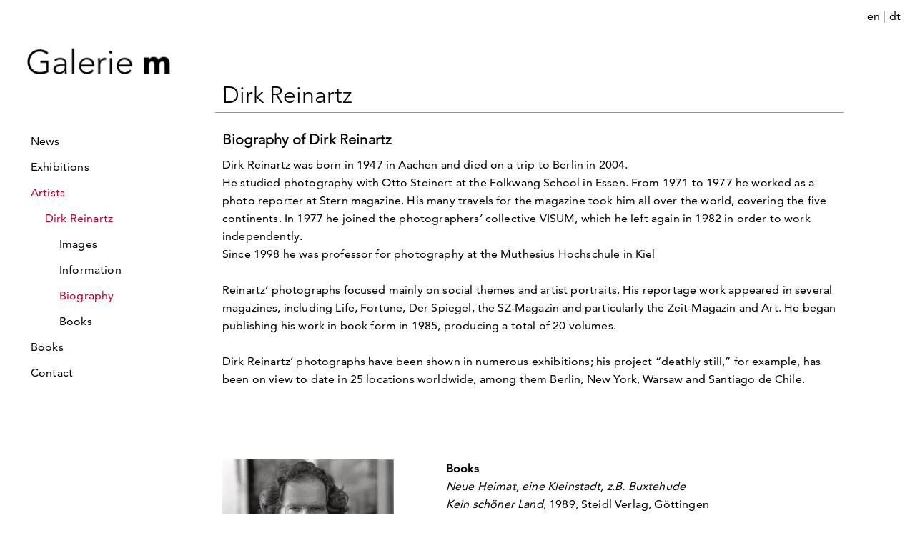

--- FILE ---
content_type: text/html; charset=UTF-8
request_url: https://www.galerie-m.com/artist_bio_en.php?aid=70&aname=DirkReinartz
body_size: 5426
content:
<!doctype html>
<html lang="en">
<head>
  <meta charset="utf-8">
  <meta name="viewport" content="width=device-width, initial-scale=1">
  <meta name="author" content="Oliver Burkert">
  <meta name="description" content="Dirk Reinartz (*1947 Aachen †2004 Berlin) studied at the Folkwangschule in Essen with Otto Steinert. From 1971 to 1977 he was photo reporter at  Stern magazine.">
  <title>Galerie m</title>
  <link rel="shortcut icon" href="favicon.ico">
  <link rel="stylesheet" href="css/milligram.css">
  <link rel="stylesheet" href="css/styles.css">
  <link rel="stylesheet" href="css/restyles.css">
  <link rel="stylesheet" href="https://use.fontawesome.com/releases/v5.8.1/css/all.css" integrity="sha384-50oBUHEmvpQ+1lW4y57PTFmhCaXp0ML5d60M1M7uH2+nqUivzIebhndOJK28anvf" crossorigin="anonymous">
  <script src="https://ajax.googleapis.com/ajax/libs/jquery/3.3.1/jquery.min.js"></script>
</head>
<body>
  <main>
      <header>
  <div class="moblogo"><a href="exposition_en.php"><img id="logo" src="img/logo.png"></a></div>
  <div class="chooselan"><a href="artist_bio_en.php?aid=70&aname=DirkReinartz">en</a> | <a href="artist_bio.php?aid=70&aname=DirkReinartz">dt</a></div>
</header>
          <nav>
      <a href="exposition_en.php"><img id="logo" src="img/logo.png"></a>
      <ul id="top-menu">
        <li><a href="news_en.php" class="">News</a></li>
        <li><a href="exposition_en.php" class="">Exhibitions</a></li>
        <li><a href="artist_en.php" class=" act">Artists</a></li>
              <li><a href="#" class="subnav act">Dirk Reinartz</a></li>
                  <li><a href="artist_image_en.php?aid=70&aname=DirkReinartz" class="subsubnav">Images</a></li>
                      <li><a href="artist_info_en.php?aid=70&aname=DirkReinartz" class="subsubnav">Information</a></li>
                  <li><a href="artist_bio_en.php?aid=70&aname=DirkReinartz" class="subsubnav act">Biography</a></li>
                      <li><a href="publication_item_en.php?pid=32&aname=DirkReinartz" class="subsubnav">Books</a></li>
                      <li><a href="publication_en.php" class="">Books</a></li>
        <li><a href="contact_en.php" class="">Contact</a></li>
      </ul>
    </nav>

  <div class="header">
    <input class="menu-btn" type="checkbox" id="menu-btn" />
    <label class="menu-icon" for="menu-btn"><span class="navicon"></span></label>

    <ul class="menu">
      <li><a href="news_en.php" class="">News</a></li>
      <li><a href="exposition_en.php" class="">Exhibitions</a></li>
      <li><a href="artist_en.php" class=" act">Artists</a></li>
                              <li class="noborder"><a href="#" class="subnav act">Dirk Reinartz</a></li>
                          <li class="noborder"><a href="artist_image_en.php?aid=70&aname=DirkReinartz" class="subsubnav">Images</a></li>
                              <li class="noborder"><a href="artist_info_en.php?aid=70&aname=DirkReinartz" class="subsubnav">Information</a></li>
                              <li class="noborder"><a href="artist_bio_en.php?aid=70&aname=DirkReinartz" class="subsubnav act">Biography</a></li>
                              <li class="noborder"><a href="publication_item_en.php?pid=32&aname=DirkReinartz" class="subsubnav">Books</a></li>
                              <li class="topborder"><a href="publication_en.php" class="">Books</a></li>
      <li><a href="contact_en.php" class="">Contact</a></li>
              <li><a href="artist_bio.php?aid=70&aname=DirkReinartz">Deutsche Version</a></li>
    </ul>
  </div>    <div class="content">
              <div class="row">
        <div class="column hltop">
          <h1>Dirk Reinartz</h1>
        </div>
      </div>
      <div class="row std">
        <div class="column cnt">
            <div class="subhl"><b>Biography of Dirk Reinartz</b></div>            Dirk Reinartz was born in 1947 in Aachen and died on a trip to Berlin in 2004. <br>

He studied photography with Otto Steinert at the Folkwang School in Essen. From 1971 to 1977 he worked as a photo reporter at Stern magazine. His many travels for the magazine took him all over the world, covering the five continents. In 1977 he joined the photographers’ collective VISUM, which he left again in 1982 in order to work independently.<br>
Since 1998 he was professor for photography at the Muthesius Hochschule in Kiel<br><br>

Reinartz’ photographs focused mainly on social themes and artist portraits. His reportage work appeared in several magazines, including Life, Fortune, Der Spiegel, the SZ-Magazin and particularly the Zeit-Magazin and Art. He began publishing his work in book form in 1985, producing a total of 20 volumes.<br><br>

Dirk Reinartz’ photographs have been shown in numerous exhibitions; his project “deathly still,” for example, has been on view to date in 25 locations worldwide, among them Berlin, New York, Warsaw and Santiago de Chile.
<br><br><br>&nbsp;<br>        </div>
      </div>
      <div class="row std">
        <div class="column column-33 cnt">
            <img src="img/artist/70/bio//ReinartzPortrait2000.jpg" alt="" border="0"><br><img src="img/s.gif" alt="" width="1" height="10" border="0"><br><br><img src="img/s.gif" alt="" width="1" height="25" border="0"><br>        </div>
        <div class="column column-67 cnt">
            <b>Books</b><br>
<i>Neue Heimat, eine Kleinstadt, z.B. Buxtehude</i><br>
<i>Kein schöner Land</i>, 1989, Steidl Verlag, Göttingen<br>
<i>Besonderes Kennzeichen: Deutsch</i>, 1990, Steidl Verlag, Göttingen<br>
<i>Bismarck: Vom Verrat der Denkmäler</i>, 1991, Steidl Verlag, Göttingen<br>
<i>Afangar</i>, zusammen mit Richard Serra, 1991, Steidl Verlag, Göttingen<br>
<i>Künstler</i>, 1992, Steidl Verlag, Göttingen<br>
<i>totenstill</i>, 1994 , deathly still, 1995, (japanese translation, Japan 1995), Steidl Verlag, Göttingen<br>
<i>La Mormaire</i>, zusammen mit Richard Serra, 1997, Richter Verlag, Düsseldorf<br>
<i>Deutschland durch die Bank</i>, 1997, Steidl Verlag, Göttingen<br>
<i>Lemgo Vectors</i>, zusammen mit Richard Serra, 1998, Richter Verlag, Düsseldorf<br>
<i>Richard Serra</i>, Sculpture 1985 - 1998, The Geffen Contemporary at The Museum of Contemporary Art, Los Angeles and Steidl Verlag Göttingen 1998<br>
<i>Bismarck in America</i>, Steidl Verlag Göttingen 2000<br>
<i>Innere Angelegenheiten</i>, Steidl Verlag Göttingen 2003<br>
<i>Stille - Dirk Reinartz und Schüler</i>, Steidl Verlag Göttingen 2007<br>
<i>New York 1974</i>, Steidl Verlag Göttingen 2007<br>
<i>Hamburg - St. Georg 1981</i>, Steidl Verlag Göttingen 2010<br><br>

<b>Solo Exhibitions</b><br>
2024<br>
<i>Fotografieren, was ist</i>, LVR-LandesMuseum Bonn<br>
<i>work comes out of work</i>, Situation Kunst Bochum<br>
2017<br>
Innere Angelegenheiten, Mauer-Mahnmal at German Parliament, Berlin, Germany<br>
2016<br>
<a href="https://www.galerie-m.com/press.php?eid=148"><i>show box</i></a>, Galerie m Bochum<br>
2013<br>
<i>Fotos aus Buxtehude</i>, Kulturforum am Hafen e.V. Buxtehude<br>
2011<br>
<i>Totenstill</i>, Goethe Institut, Paris<br>
2010<br>
<i>Dirk Reinartz. Fotografien</i>, Suermondt-Ludwig-Museum Aachen<br>
2009<br>
<i>Skulpturen von Richard Serra</i> und <i>totenstill</i>, Kunstverein Weiden<br>
2008 <br>
<i>New York 1974</i>, Freelens Galerie, Hamburg<br>
2006-2008  <br>
<a href="https://www.galerie-m.com/press.php?eid=72">Eine Ausstellungsreihe Dirk Reinartz zu Ehren</a>, Galerie m Bochum: <br>
<i>Bismarck | Bismarck in America</i> <br>
<i>Deutschland durch die Bank | Besonderes Kennzeichen Deutsch </i><br>
<i>Portraits | Künstlerportraits </i><br>
<i><a href="https://www.galerie-m.com/press.php?eid=79">New York 1974</a></i><br>
<i>Richard Serra - Skulpturen </i><br>
<i>totenstill </i><br>
2004  <br>
<i>Innere Angelegenheiten</i>, Palais für aktuelle Kunst, Kunstverein Glückstadt <br>
<i>Das Gesicht zum Bild, Künstlerportraits</i>, Studio A Otterndorf <br>
2003  <br>
<i>Innere Angelegenheiten</i>, Martin Gropius Bau Berlin <br>
1998  <br>
<i>Deutschlandbilder 1978-1997</i>, Galerie S., Aachen <br>
1994 bis 2001 <br>
<i>totenstill</i>, Ausstellungsreihe, siehe besondere Auflistung <br>
1992  <br>
<i>Künstler</i>, Visum Galerie, Hamburg <br>
1989  <br>
<i>Kein schöner Land</i>, Kunstsammlung der Universität Göttingen <br>
1986  <br>
<i>Neue Heimat, eine Kleinstadt, z.B. Buxtehude</i>, Ausstellungen in den Goethe Instituten in
Dundee (Schottland), Umea (Schweden), Zagreb, Glasgow, Tessaloniki, Athen, Singapur,
Tokio, etc.  <br>
1984  <br>
<i>Reportagen aus Deutschland</i>, Fotogalerie Staatliche Landesbildstelle Hamburg <br>
1983  <br>
<i>Künstlerportraits</i>, Galerie Abthaus, Buxtehude <br>
1978 <br>
<i>Dirk Reinartz/ Visum</i>, Photogalerie Lichtblick Dortmund und Kasteel van Laarne (Flandern,
Belgien)  <br>
1977 <br>
<i>Mit und ohne Auftrag</i>, Fotogalerie Staatliche Landesbildstelle Hamburg <br>
1975 <br>
<i>New Yorker</i>, Galerie an der Neupforte, Aachen <br>
<br>

<b>totenstill / deathly still</b><br>
exhibition series <br>
m Bochum, 18.12.1994 - 27.1.1995 <br>
Goethe Institut Sao Paulo, Brasilien, 19.4.-6.1995 <br>
Goethe Institut Barcelona, 2.- 26.5.1995 <br>
Nationalgalerie/Galerie Kordegarda Warschau/Polen, 7.5.- 4.7.1995 <br>
Kulturfabrik Werk II, Leipzig, 30.10.- 12.11.1995 <br>
Saarland Museum Saarbrücken, 26.11.- 14.1.1995 <br>
Neue Nationalgalerie Berlin, 22.2.- 24.3.1996 <br>
Museum voor Fotografie, Antwerpen/B, 22.6.- 15.9.1996  <br>
Bonnefanten Museum Maastricht/NL, 1.11.1996 - 2.2.1997 <br>
Aargauer Kunsthaus Aarau/CH, 19.4.- 1.6.1997 <br>
Museum Wiesbaden, 8.6.- 29.9.1997 <br>
Schloß Georgium, Dessau, 25.10.- 7.12.1997 <br>
Städtische Galerie in der Reithalle Schloß Neuhaus, Paderborn, 28.5.- 28.7.1998 <br>
Scalo, New York, Deathly Still, Pictures of Concentration Camps, 1.10.- 14.11.1998 <br>
Malmö Konsthall, 24.4.- 6.6.1999 <br>
Westfälische Wilhelms-Universität Münster, 11.1999-1.2000 <br>
Kunstverein Kehdingen , 10.9.- 1.10.2000 <br>
Goethe Institut Santiago de Chile, Chile, 4.-28.4.2000 <br>
Lippische Gesellschaft für Kunst e.V., Eichenmüllerhaus Lemgo/Bracke, 7.10.-4.11.2001 <br>
7. Internationale Fototage Mannheim/Ludwigshafen, 16.6.-10.7.2005 <br>
Galerie m Bochum, 30.11.2007 - 27.1.2008 <br><br>

<b>Group Exhibitions</b><br>
2022<br>
in: <a href="https://www.galerie-m.com/press.php?eid=187" target="_blank"><I>Antipoden</i></a>, Galerie m, Bochum<br>
<i>Breathing</i>, Hamburger Kunsthalle<br>
<i>Friedl Dicker-Brandeis. Bauhaus Student, Avant-Garde Painter, Art Teacher</i>, Lentos Kunstmuseum, Linz<br>
2018<br>
<i>The last Image. Photography and Death</i>, C/O Berlin (Cat.)<br>
2017<br>
<i>Skulptur im Foto</i>, Skulpturenmuseum Glaskasten Marl<br>
2016<br>
<a href="https://www.galerie-m.com/press.php?eid=157" target="_blank"><i>Hopes of Paradise</i></a>, Galerie m Bochum<br>
2015<br>
<i>Green City. Geformte Landschaft - Vernetzte Natur. Das Ruhrgebiet in der Kunst</i>, Ludwiggalerie Schloss Oberhausen<br>
2013<br>
<i>in: CONCRETE, Fotografie und Architektur - Jubiläumsausstellung 1,</i><br>
Fotomuseum Winterthur<br>
2011<br>
<i>Weltsichten. Landschaft in der Kunst seit dem 17. Jahrhundert</i>, Kunsthalle zu Kiel<br>
2010<br>
<i>CARTE BLANCHE IV</i>, Baukunstwerk St. Fronleichnam, Aachen<br>
<i>10 Jahre Kunstverein Glückstadt</i>, Kunstverein Glückstadt<br>
<i>Weltsichten. Landschaft in der Kunst seit dem 17. Jahrhundert</i>, Kubus, Situation Kunst, Bochum<br>
2009<br>
<i>art History - 30 jahre Kunstjournalismus in Bildern</i>, Foyer des Verlagshauses Gruner + Jahr, Hamburg<br>
2008/2009<br>
<i>Rendez-vous mit dem Realen. Die Spur des Traumas in der Kunst</i>, Kunstsammlungen der Ruhr Universität Bochum, Campusmuseum, Bochum<br>
2008  <br>
<i>Remembering Dakota</i>, North Dakota Museum of Art, Grand Forks, USA <br>
2007/2008 <br>
<i>Stille - Dirk Reinartz und Schüler</i>, Kunstverein Palais für aktuelle Kunst,
Glückstadt; Kunsthalle zu Kiel; VHS-Photogalerie Stuttgart; Martin Gropius
Bau, Berlin; Städtische Galerie Wolfsburg; Stadtmuseum Buxtehude (Cat.) <br>
2007  <br>
<i>Zum Sterben schön! Der Tod in der Kunst des 20. Jahrhunderts</i>, Kunsthalle Recklinghausen<br>
2004/2005 <br>
<i>Grenzüberschreitung/Passing Boundaries</i>, Galerie m Bochum <br>
2004  <br>
<i>z.B. Portrait</i>, Kunstverein Erfurt <br>
2003  <br>
<i>z.B. Portrait</i>, Kunstverein Münsterland, Coesfeld <br>
2002  <br>
<i>Menschen Bilder</i>, Museum Bochum <br>
1999  <br>
<i>Plöner Kunstverein </i><br>
1998  <br>
<i>Dirk Reinartz und Gill Peress</i>, Scalo New York City <br>
1998/99 <br>
<i>UNDER/EXPOSED</i>, Stockholm U-Bahn Stationen <br>
1998  <br>
<i>Signaturen des Sichtbaren. Ein Jahrhundert der Fotografie in Deutschland </i>
Städtische Galerie am Fischmarkt, Erfurt <br>
1997  <br>
<i>Der Bochumer Totentanz (aus totenstill)</i>, Museum Bochum <br>
1996  <br>
<i>Das deutsche Auge</i>, Deichtorhallen, Katalog <br>
1995  <br>
<i>Spektrum Photogalerie 1972-1991</i>, Sprengel Museum Hannover, Katalog <br>
1991  <br>
<i>Otto Steinert und Schüler</i>, Museum Folkwang, Essen, Katalog <br>
1990  <br>
<i>Fotografie aus Hamburg. Kein schöner Land</i>, Hamburg-Dresden-Festival, Dresden <br>
1988  <br>
<i>Selbstportraits</i>, PPS. Galerie, Hamburg <br>
1986  <br>
<i>Fotografie in deutschen Zeitschriften 1946-1984. Ausstellungsserie Fotografie in
  Deutschland</i>, Institut für Auslandsbeziehungen, Stuttgart. In verschiedenen
Goethe-Instituten, Katalog <br>
1985  <br>
<i>Zeitgenössische Deutsche Fotografen</i>, Museum für Photographie, Braunschweig <br>
1982  <br>
<i>Aufträge 1981/1982</i>, Galerie der Deutschen Gesellschaft für Photographie, Köln <br>
<i>Bilder aus der Bundesrepublik. Spectrum</i>, Sprengel Museum, Hannover, Katalog <br>
<i>1. Mai 1981</i>, Fotografische Sammlung, Museum Folkwang, Haus Industrieform,
Essen, Katalog <br>
1979  <br>
<i>Visum</i>, Photogalerie Lichtblick, Dortmund <br>
<i>Fotograf und Redaktion</i>, DGPh Kongreß, ICC Berlin <br>
1978  <br>
<i>Aktion, Illustration, Feature. Beispiele bildjournalistischer Fotografie</i>, Museum
Folkwang, Essen und Kunsthaus Hamburg, Katalog <br>
1977  <br>
<i>4. Weltausstellung der Photographie</i>, Katalog <br>
1975  <br>
<i>Sternfotografen</i>, Werkstatt der Fotografie, VHS Kreuzberg, Berlin <br>
1973  <br>
<i>3. Weltausstellung der Photographie</i>, Katalog <br>
1972  <br>
<i>Photokina Köln</i>, Katalog <br>
1966  <br>
<i>Photokina Köln</i>, Katalog <br><br>


The collection of <a href="https://www.bundestag.de/besuche/kunst/artothek/ankauefe2010#url=L2Jlc3VjaGUva3Vuc3QvYXJ0b3RoZWsvYW5rYXVlZmUyMDEwL3JlaW5hcnR6LzI0OTcyMA==&mod=mod483146" target="_blank">Deutscher Bundestag</a> contains photographs of Dirk Reinartz.


        </div>
      </div>
                </div>
  </main>
  <footer>
  <div class="row">
    <div class="column"><a href="exposition_en.php"><img class="logo" src="img/logo.png"></a></div>
    <div class="column" style="text-align: center;"><a href="https://www.instagram.com/galerie_m_bochum/" target="_blank"><i class="fab fa-instagram"></i></a><a href="https://www.facebook.com/galeriembochum/" target="_blank"><i class="fab fa-facebook-square"></i></a></div>
    <div class="column meta"><a href="https://webexpress.retarus.com/WebExpressSMS/subscribe/68A-2EU-5SU7" target="_blank">Newsletter</a> <a href="legal_en.php">Imprint & Data Protection</a></div>
  </div>
</footer>


  <script src="js/main.js"></script>

</body>
</html>


--- FILE ---
content_type: text/css
request_url: https://www.galerie-m.com/css/milligram.css
body_size: 2240
content:
/*!
 * Milligram v1.3.0
 * https://milligram.github.io
 *
 * Copyright (c) 2017 CJ Patoilo
 * Licensed under the MIT license
 */

*,
*:after,
*:before {
  box-sizing: inherit;
}

html {
  box-sizing: border-box;
  font-size: 62.5%;
}

body {
  color: #606c76;
  font-family: 'Roboto', 'Helvetica Neue', 'Helvetica', 'Arial', sans-serif;
  font-size: 1.6em;
  font-weight: 300;
  letter-spacing: .01em;
  line-height: 1.6;
}

blockquote {
  border-left: 0.3rem solid #d1d1d1;
  margin-left: 0;
  margin-right: 0;
  padding: 1rem 1.5rem;
}

blockquote *:last-child {
  margin-bottom: 0;
}

.button,
button,
input[type='button'],
input[type='reset'],
input[type='submit'] {
  background-color: #9b4dca;
  border: 0.1rem solid #9b4dca;
  border-radius: .4rem;
  color: #fff;
  cursor: pointer;
  display: inline-block;
  font-size: 1.1rem;
  font-weight: 700;
  height: 3.8rem;
  letter-spacing: .1rem;
  line-height: 3.8rem;
  padding: 0 3.0rem;
  text-align: center;
  text-decoration: none;
  text-transform: uppercase;
  white-space: nowrap;
}

.button:focus, .button:hover,
button:focus,
button:hover,
input[type='button']:focus,
input[type='button']:hover,
input[type='reset']:focus,
input[type='reset']:hover,
input[type='submit']:focus,
input[type='submit']:hover {
  background-color: #606c76;
  border-color: #606c76;
  color: #fff;
  outline: 0;
}

.button[disabled],
button[disabled],
input[type='button'][disabled],
input[type='reset'][disabled],
input[type='submit'][disabled] {
  cursor: default;
  opacity: .5;
}

.button[disabled]:focus, .button[disabled]:hover,
button[disabled]:focus,
button[disabled]:hover,
input[type='button'][disabled]:focus,
input[type='button'][disabled]:hover,
input[type='reset'][disabled]:focus,
input[type='reset'][disabled]:hover,
input[type='submit'][disabled]:focus,
input[type='submit'][disabled]:hover {
  background-color: #9b4dca;
  border-color: #9b4dca;
}

.button.button-outline,
button.button-outline,
input[type='button'].button-outline,
input[type='reset'].button-outline,
input[type='submit'].button-outline {
  background-color: transparent;
  color: #9b4dca;
}

.button.button-outline:focus, .button.button-outline:hover,
button.button-outline:focus,
button.button-outline:hover,
input[type='button'].button-outline:focus,
input[type='button'].button-outline:hover,
input[type='reset'].button-outline:focus,
input[type='reset'].button-outline:hover,
input[type='submit'].button-outline:focus,
input[type='submit'].button-outline:hover {
  background-color: transparent;
  border-color: #606c76;
  color: #606c76;
}

.button.button-outline[disabled]:focus, .button.button-outline[disabled]:hover,
button.button-outline[disabled]:focus,
button.button-outline[disabled]:hover,
input[type='button'].button-outline[disabled]:focus,
input[type='button'].button-outline[disabled]:hover,
input[type='reset'].button-outline[disabled]:focus,
input[type='reset'].button-outline[disabled]:hover,
input[type='submit'].button-outline[disabled]:focus,
input[type='submit'].button-outline[disabled]:hover {
  border-color: inherit;
  color: #9b4dca;
}

.button.button-clear,
button.button-clear,
input[type='button'].button-clear,
input[type='reset'].button-clear,
input[type='submit'].button-clear {
  background-color: transparent;
  border-color: transparent;
  color: #9b4dca;
}

.button.button-clear:focus, .button.button-clear:hover,
button.button-clear:focus,
button.button-clear:hover,
input[type='button'].button-clear:focus,
input[type='button'].button-clear:hover,
input[type='reset'].button-clear:focus,
input[type='reset'].button-clear:hover,
input[type='submit'].button-clear:focus,
input[type='submit'].button-clear:hover {
  background-color: transparent;
  border-color: transparent;
  color: #606c76;
}

.button.button-clear[disabled]:focus, .button.button-clear[disabled]:hover,
button.button-clear[disabled]:focus,
button.button-clear[disabled]:hover,
input[type='button'].button-clear[disabled]:focus,
input[type='button'].button-clear[disabled]:hover,
input[type='reset'].button-clear[disabled]:focus,
input[type='reset'].button-clear[disabled]:hover,
input[type='submit'].button-clear[disabled]:focus,
input[type='submit'].button-clear[disabled]:hover {
  color: #9b4dca;
}

code {
  background: #f4f5f6;
  border-radius: .4rem;
  font-size: 86%;
  margin: 0 .2rem;
  padding: .2rem .5rem;
  white-space: nowrap;
}

pre {
  background: #f4f5f6;
  border-left: 0.3rem solid #9b4dca;
  overflow-y: hidden;
}

pre > code {
  border-radius: 0;
  display: block;
  padding: 1rem 1.5rem;
  white-space: pre;
}

hr {
  border: 0;
  border-top: 0.1rem solid #f4f5f6;
  margin: 3.0rem 0;
}

input[type='email'],
input[type='number'],
input[type='password'],
input[type='search'],
input[type='tel'],
input[type='text'],
input[type='url'],
textarea,
select {
  -webkit-appearance: none;
     -moz-appearance: none;
          appearance: none;
  background-color: transparent;
  border: 0.1rem solid #d1d1d1;
  border-radius: .4rem;
  box-shadow: none;
  box-sizing: inherit;
  height: 3.8rem;
  padding: .6rem 1.0rem;
  width: 100%;
}

input[type='email']:focus,
input[type='number']:focus,
input[type='password']:focus,
input[type='search']:focus,
input[type='tel']:focus,
input[type='text']:focus,
input[type='url']:focus,
textarea:focus,
select:focus {
  border-color: #9b4dca;
  outline: 0;
}

select {
  background: url('data:image/svg+xml;utf8,<svg xmlns="http://www.w3.org/2000/svg" height="14" viewBox="0 0 29 14" width="29"><path fill="#d1d1d1" d="M9.37727 3.625l5.08154 6.93523L19.54036 3.625"/></svg>') center right no-repeat;
  padding-right: 3.0rem;
}

select:focus {
  background-image: url('data:image/svg+xml;utf8,<svg xmlns="http://www.w3.org/2000/svg" height="14" viewBox="0 0 29 14" width="29"><path fill="#9b4dca" d="M9.37727 3.625l5.08154 6.93523L19.54036 3.625"/></svg>');
}

textarea {
  min-height: 6.5rem;
}

label,
legend {
  display: block;
  font-size: 1.6rem;
  font-weight: 700;
  margin-bottom: .5rem;
}

fieldset {
  border-width: 0;
  padding: 0;
}

input[type='checkbox'],
input[type='radio'] {
  display: inline;
}

.label-inline {
  display: inline-block;
  font-weight: normal;
  margin-left: .5rem;
}

.container {
  margin: 0 auto;
  max-width: 112.0rem;
  padding: 0 2.0rem;
  position: relative;
  width: 100%;
}

.row {
  display: flex;
  flex-direction: column;
  padding: 0;
  width: 100%;
}

.row.row-no-padding {
  padding: 0;
}

.row.row-no-padding > .column {
  padding: 0;
}

.row.row-wrap {
  flex-wrap: wrap;
}

.row.row-top {
  align-items: flex-start;
}

.row.row-bottom {
  align-items: flex-end;
}

.row.row-center {
  align-items: center;
}

.row.row-stretch {
  align-items: stretch;
}

.row.row-baseline {
  align-items: baseline;
}

.row .column {
  display: block;
  flex: 1 1 auto;
  margin-left: 0;
  max-width: 100%;
  width: 100%;
}

.row .column.column-offset-10 {
  margin-left: 10%;
}

.row .column.column-offset-20 {
  margin-left: 20%;
}

.row .column.column-offset-25 {
  margin-left: 25%;
}

.row .column.column-offset-33, .row .column.column-offset-34 {
  margin-left: 33.3333%;
}

.row .column.column-offset-50 {
  margin-left: 50%;
}

.row .column.column-offset-66, .row .column.column-offset-67 {
  margin-left: 66.6666%;
}

.row .column.column-offset-75 {
  margin-left: 75%;
}

.row .column.column-offset-80 {
  margin-left: 80%;
}

.row .column.column-offset-90 {
  margin-left: 90%;
}

.row .column.column-10 {
  flex: 0 0 10%;
  max-width: 10%;
}

.row .column.column-20 {
  flex: 0 0 20%;
  max-width: 20%;
}

.row .column.column-25 {
  flex: 0 0 25%;
  max-width: 25%;
}

.row .column.column-33, .row .column.column-34 {
  flex: 0 0 33.3333%;
  max-width: 33.3333%;
}

.row .column.column-40 {
  flex: 0 0 40%;
  max-width: 40%;
}

.row .column.column-50 {
  flex: 0 0 50%;
  max-width: 50%;
}

.row .column.column-60 {
  flex: 0 0 60%;
  max-width: 60%;
}

.row .column.column-66, .row .column.column-67 {
  flex: 0 0 66.6666%;
  max-width: 66.6666%;
}

.row .column.column-75 {
  flex: 0 0 75%;
  max-width: 75%;
}

.row .column.column-80 {
  flex: 0 0 80%;
  max-width: 80%;
}

.row .column.column-90 {
  flex: 0 0 90%;
  max-width: 90%;
}

.row .column .column-top {
  align-self: flex-start;
}

.row .column .column-bottom {
  align-self: flex-end;
}

.row .column .column-center {
  -ms-grid-row-align: center;
      align-self: center;
}

@media (min-width: 40rem) {
  .row {
    flex-direction: row;
    margin-left: -1.0rem;
    width: calc(100% + 2.0rem);
  }
  .row .column {
    margin-bottom: inherit;
    padding: 0 1.0rem;
  }
}

a {
  color: #9b4dca;
  text-decoration: none;
}

a:focus, a:hover {
  color: #606c76;
}

dl,
ol,
ul {
  list-style: none;
  margin-top: 0;
  padding-left: 0;
}

dl dl,
dl ol,
dl ul,
ol dl,
ol ol,
ol ul,
ul dl,
ul ol,
ul ul {
  font-size: 90%;
  margin: 1.5rem 0 1.5rem 3.0rem;
}

ol {
  list-style: decimal inside;
}

ul {
  list-style: circle inside;
}

.button,
button,
dd,
dt,
li {
  margin-bottom: 1.0rem;
}

fieldset,
input,
select,
textarea {
  margin-bottom: 1.5rem;
}

blockquote,
dl,
figure,
form,
ol,
p,
pre,
table,
ul {
  margin-bottom: 2.5rem;
}

table {
  border-spacing: 0;
  width: 100%;
}

td,
th {
  border-bottom: 0.1rem solid #e1e1e1;
  padding: 1.2rem 1.5rem;
  text-align: left;
}

td:first-child,
th:first-child {
  padding-left: 0;
}

td:last-child,
th:last-child {
  padding-right: 0;
}

b,
strong {
  font-weight: bold;
}

p {
  margin-top: 0;
}

h1,
h2,
h3,
h4,
h5,
h6 {
  font-weight: 300;
  letter-spacing: -.1rem;
  margin-bottom: 2.0rem;
  margin-top: 0;
}

h1 {
  font-size: 4.6rem;
  line-height: 1.2;
}

h2 {
  font-size: 3.6rem;
  line-height: 1.25;
}

h3 {
  font-size: 2.8rem;
  line-height: 1.3;
}

h4 {
  font-size: 2.2rem;
  letter-spacing: -.08rem;
  line-height: 1.35;
}

h5 {
  font-size: 1.8rem;
  letter-spacing: -.05rem;
  line-height: 1.5;
}

h6 {
  font-size: 1.6rem;
  letter-spacing: 0;
  line-height: 1.4;
}

img {
  max-width: 100%;
}

.clearfix:after {
  clear: both;
  content: ' ';
  display: table;
}

.float-left {
  float: left;
}

.float-right {
  float: right;
}

/*# sourceMappingURL=milligram.css.map */